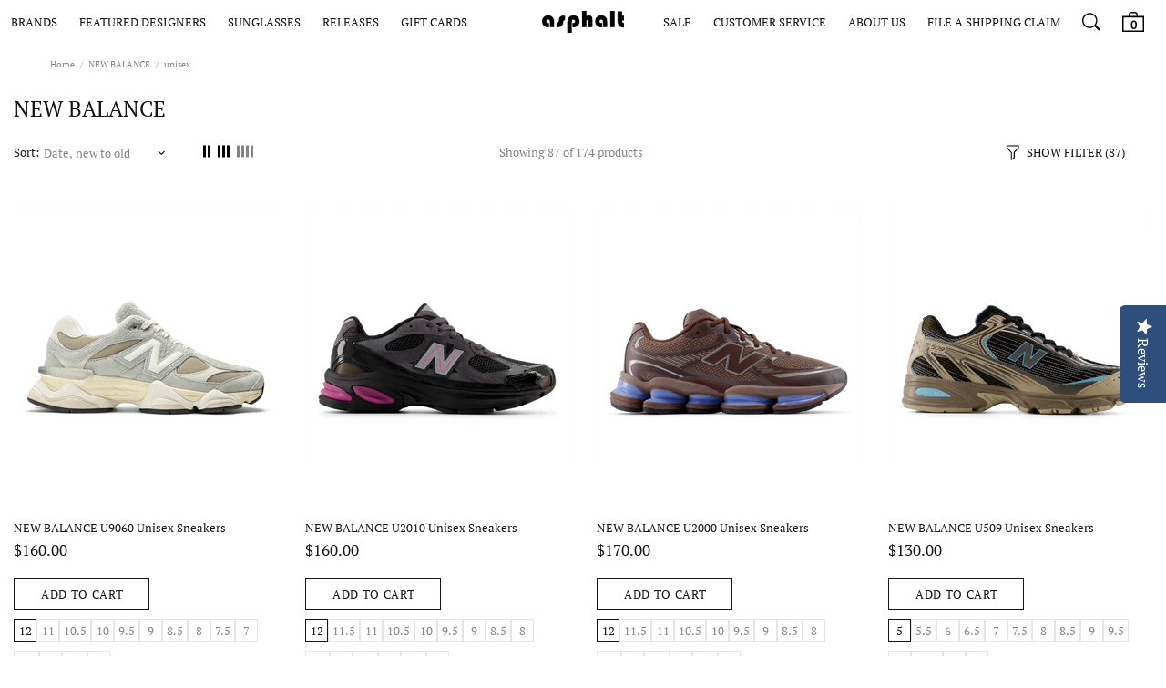

--- FILE ---
content_type: text/css
request_url: https://asphalt-nyc.com/cdn/shop/t/35/assets/custom.css?v=135440066563648051111764783226
body_size: 1996
content:
/** Shopify CDN: Minification failed

Line 57:93 Unexpected ","

**/

/* Reset for all images with `sizes="auto"` */
.ratio-box img:is([sizes="auto" i], [sizes^="auto," i]) {
      contain-intrinsic-size: 225px 240px!important;
    object-fit: cover!important;
}
@media(min-width:550px)
{
.product-collection__title a:link{white-space: nowrap;
        overflow: hidden;
        text-overflow: ellipsis;max-width: 300px;
}
:is(.carousel-products, .sorting-collections, #CollectionProductGrid) .product-collection__wrapper:hover .product-collection__title, .product-collection__wrapper:hover .product-collection__price{visibility:hidden;}
:is(.carousel-products, .sorting-collections, #CollectionProductGrid) .product-options {visibility:hidden;}
:is(.carousel-products, .sorting-collections, #CollectionProductGrid) .product-collection__wrapper:hover .product-options{visibility:visible;}
:is(.carousel-products, .sorting-collections, #CollectionProductGrid) .product-collection__control {position: absolute;}
:is(.carousel-products, .sorting-collections, #CollectionProductGrid) .product-options__section[data-disable-auto-select] .product-options__value--text.active, .product-options__section[data-disable-auto-select] .product-options__value--large-text.active, .product-options__value--large-text, .product-options__value--text{border:none!important;color: #000;}
:is(.carousel-products, .sorting-collections, #CollectionProductGrid) .product-options__value--text.active, .product-options__value--text:hover, .product-options__value--large-text.active, .product-options__value--large-text:hover{text-decoration:underline;;color: #000;}
:is(.carousel-products, .sorting-collections, #CollectionProductGrid) .product-collection__button-add-to-cart{/*position: absolute;
    bottom: 120px;
    width: 100%*/;visibility:hidden;width: 100%;
    padding: 0px 37px 0px 7px;}
:is(.carousel-products, .sorting-collections, #CollectionProductGrid) .product-collection__button-add-to-cart a{width:100%;}
:is(.carousel-products, .sorting-collections, #CollectionProductGrid) .product-collection__wrapper:hover .product-collection__button-add-to-cart{
    width: 100%;visibility:visible;}

:is(.carousel-products, .sorting-collections, #CollectionProductGrid) .product-collection__button-add-to-cart a{/*position: absolute;
    bottom: 108px;
      right: 45px;margin-top:-244px*/}
:is(.carousel-products, .sorting-collections, #CollectionProductGrid)  .product-collection__button-add-to-cart button, .product-collection__button-add-to-cart a{    position: absolute;
    bottom: 118px;
    width: 88%;    left: 0;
    right: 0;
    margin: auto;}
:is(#shopify-section-template--16690494963949__related-products, #shopify-section-template--16690494603501__01fe5ec3-07de-4ec5-bf17-aaf021f43543, #shopify-section-template--16690494603501__36c60990-d106-4d29-876f-22617a4643b0 ) .container{max-width:100%;}
:is(.carousel-products, .sorting-collections, #CollectionProductGrid) .product-collection__button-add-to-cart a[data-button-status="sold-out"]{
  margin-top:-102px;    left: 0;
    right: 0;
    margin: auto;
}
.product-options--type-collection .product-options__value--large-text{margin-bottom:0px;}
.product-options__section {padding-right: 20px;}

.product-page-info__quantity input{
      text-align: center;
    width: 10%;
}
  .product-page .container{max-width:100vw;}
  .template-index .menu:not(.menu--vertical) .menu__panel>.menu__item>a, .template-index .header__line--colorize-1 .header__btn-car, .template-index .header__line--colorize-1 .header__btn-cart:link{color:#fff!important;}
  .template-index .menu:not(.menu--vertical) .menu__panel>.menu__item>a .icon, .template-index .header__line--colorize-1 .header__btn-search>i .icon, .template-index .header__line--colorize-1 .header__btn-cart>i .icon{fill:#fff!important;}
  .template-index #header:hover .menu:not(.menu--vertical) .menu__panel>.menu__item>a, .template-index #header:hover .header__line--colorize-1 .header__btn-cart{color:#141414!important;}
  .template-index #header:hover .menu:not(.menu--vertical) .menu__panel>.menu__item>a .icon, , .template-index #header:hover .header__line--colorize-1 .header__btn-search>i .icon, .template-index header:hover .header__btn-cart>i svg{fill:#141414!important;}
  .template-index #header:hover .menu:not(.menu--vertical) .menu__panel>.menu__item>a .icon{fill:#141414!important;}
  .template-index #header:hover .header__line--colorize-1 .header__btn-search>i .icon{fill:#141414!important;}
  .template-index #header:hover .header__line--colorize-1 .header__btn-cart>i .icon{fill:#141414!important;}
  .product-collection__button-add-to-cart a {position: absolute;
    width: 88%!important;
    bottom: 118px;}
  .collection-control {margin-bottom:0px!important;}
  .collection-control .row{flex-flow: row-reverse;}
  .collection-control .row div{justify-content:flex-start!important;}
  .collection-control .row div:first-child {justify-content:flex-end!important;}
  .popup__body.show {flex-flow: row-reverse;}
  .fz-header__children--images .fz-header__grandchild {
    flex: inherit!important;}
  .product-gallery--container {
    max-width: 100%;
}
}

  @media(max-width:1000px)
{
.product-collection__title a:link{white-space: nowrap;
       max-width: 200px;
}
 
}
 @media(max-width:550px)
{
.product-collection__title a:link{white-space: normal;}
}
 html{
    overflow-x:hidden;
  }
.template-article table td, .template-article table tr{border:1px solid #000;}
.template-article table td p{margin-bottom:0px;padding:10px;}
.product-gallery__main_arrow {
    top: 92%;
}
.product-gallery__main_arrows--type-2 .product-gallery__main_arrow--type-next {
    right: 55px;
}
.product-gallery__main_arrows--type-2 .product-gallery__main_arrow--type-prev {
    left: 55px;
}
.product-gallery__thumbnail{display:none!important;}
.fz__mega {border-bottom:1px solid #000;}
a.footer__back-to-top{background:#000;}
#footer svg{fill:#fff;}
.product-gallery__fullscreen_arrow_btn:before, .product-gallery__fullscreen_close:before {
    background-color: #eee;
}
.product-gallery__fullscreen.visible .icon:not(.icon--full-color){fill:#fff;}
.get-rates.btn{width:100%;}
.get-rates.btn:hover{text-decoration:none;}
.btn:not(:disabled):not(.disabled).active, .btn:not(:disabled):not(.disabled):active{
  background-image:url('https://asphalt-nyc.com/cdn/shop/files/asphalt-pavement-texture-2022-12-16-11-46-49-utc_1.jpg?v=1687551146');
  color:#fff;
}
.cart a.btn:hover svg, .cart button.btn:hover svg{fill:#fff;}
.filter-menu li{padding-left:0!important;}
/*.carousel__prev i, .carousel__next i{border: 1px solid #000;padding: 10px;border-radius: 50px;background: #fff;}*/
#footer{background:transparent;background-image:url("/cdn/shop/files/asphalt-pavement-texture-2022-12-16-11-46-49-utc_1.jpg?v=1687551146");background-size:cover;}
.carousel-reviews--style-2.carousel-reviews-container, .carousel-reviews--style-2 .carousel-reviews__item_content {
    background-color: transparent;
}
.carousel-reviews--style-2 .carousel-reviews__stars .icon {
    fill: #fff;
}
/*.header__line-info, .header__line--colorize-1,.header__line--colorize-2{background:transparent;}*/
.product-collection__button-add-to-cart .btn:hover, .btn:hover, .button:hover, .spr-summary-actions-newreview:hover, .btn:not([class*=btn--]):hover {
    background-color: transparent;
    background-image:url('https://asphalt-nyc.com/cdn/shop/files/asphalt-pavement-texture-2022-12-16-11-46-49-utc_1.jpg?v=1687551146');color:#fff!important;}
.product-page-info__button-add-to-cart .btn{background-color: transparent;
    background-image:url('https://asphalt-nyc.com/cdn/shop/files/asphalt-pavement-texture-2022-12-16-11-46-49-utc_1.jpg?v=1687551146');}
.product-page-info__button-add-to-cart .btn:hover{background-image:none;}
.menu__list--styled .menu__item>a{margin-bottom:12px;font-size:14px;}
.menu__list--styled .menu__item:hover {
    background-color: transparent;}
.header__line-info, .header__line--colorize-1, .header__line--colorize-2{border:none;}
.product-page-info .js-product-options > div{display:flex;align-items: center;justify-content: space-between;}
.product-page-info .product-options__section{margin-bottom:0px;width: 150px;}
@media (max-width:550px)
{
  .product-collection__wrapper .product-collection__control.d-flex{display:none!important;}
  /*.product-collection__title a:link{max-width: 300px;}*/
  .product-collection__button-add-to-cart .btn:hover span, .product-collection__button-add-to-cart .btn:active span{color:#fff;}
  .product-collection__button-add-to-cart .btn:hover svg, .product-collection__button-add-to-cart .btn:active svg{fill:#fff;}
  .product-page-info__button-add-to-cart .btn:hover svg{fill:#000;}
  .product-page-info__button-add-to-cart .btn:hover span{color:#000;}
}
.template-search .removesca form {display:flex!important;}
#launches .removesca form {display:flex!important;}
.removesca .comingSoonBadge2{left: 0!important;top: 30px!important;}

.subscription-form--style-1 .subscription-form__form .btn:active{color:#fff!important;}
.filter-group li a, .filter-group li a:visited, .filter-group .collection-count {
    font-size: 12px!important;}
ul:not(.list-unstyled):not([list-unstyled]) li::before {
    display: none;}
.filter-menu-none-selected li a, .has_collection_counts a {
    margin-right: 5px!important;
}
.filter-group .collection-count {
    position: relative!important;}
.filter-group ul.nav-size li{
    display: inline-block;
    width: 33%;
}
.product-page-info__price .price{font-size:14px;}
.template-index .fz-sticky { 
    backdrop-filter: blur(3px);
}
.announcement-bar{
      background: #000;
    color: #fff;
    font-size: 18px;
    text-align: center;
    padding: 10px;
}
/*.fz-header{
      top: 35px!important;
}*/
.fz-header.fz-sticky{
   top: 0px!important;
}
.globo-form-app .panels + p{display:none!important;visibility:hidden;}
.article__body ul, .article__body ol{list-style: initial;}
 /* the marquee styling*/
   .marquee-wrapper{
  background:#000;
  text-align:center;
     
}

.article__body h2{
  margin-bottom: 10px !important;
}
.marquee-wrapper .container{
  overflow:hidden;
}
.marquee-inner span{
  float:left;
  width:50%;
}
.marquee-wrapper .marquee-block{
  --total-marquee-items:5;
  height: 38px;
  
  overflow: hidden;
  box-sizing: border-box;
  position: relative;
  
  padding: 10px 0;
}
.marquee-inner{
  display: block;
  width: 200%;
  position: absolute;
}
.marquee-inner p{
color:#fff;
}
.marquee-inner.to-left{
  animation: marqueeLeft 25s linear infinite;
}
.marquee-inner.to-right{
  animation: marqueeRight 25s linear infinite;
}
.marquee-item{
  
  height: auto;
  display: inline-block;
  margin: 0 60px;
  float: left;
  transition: all .2s ease-out;
}
@keyframes marqueeLeft{
  0% {
    left: 0;
  }
  100% {
    left: -100%;
  }
}
@keyframes marqueeRight{
  0% { 
    left: -100%; 
  }
  100% {
   left: 0; 
  }
}
@media(max-width:550px)
{
 .marquee-item{
  margin: 0 10px; 
}
  @media(max-width:550px){
    .marquee-wrapper .marquee-block{
  height: 50px;}
  }
}

/*.grid-container {
  display: grid;
  grid-template-columns: repeat(auto-fit, minmax(50px, 1fr));
  gap: 10px;
  margin-top: 10px;
}

.grid-option {
  padding: 10px;
  text-align: center;
  border: 1px solid #ccc;
  cursor: pointer;
  background-color: #fff;
  border-radius: 4px;
}

.grid-option:hover {
  background-color: #f0f0f0;
}

.grid-option.selected {
  background-color: #007bff;
  color: white;
}

.grid-option--disabled {
  cursor: not-allowed;
  opacity: 0.5;
}*/
 /*.fz-header .ratio-box img{object-fit:cover!important;contain: none!important;
    contain-intrinsic-size: unset!important;}
.ratio-box img.lazyload {contain: none!important;
    contain-intrinsic-size: unset!important;}*/
.fz-header__children--images .fz-header__grandchild{flex:0 0 19%!important;}
.accessibility-notice{text-align:center;padding-bottom:25px!important;}
.footer__content.pb-lg-50{padding-bottom:25px!important;}
.summer-sale{background:red;}